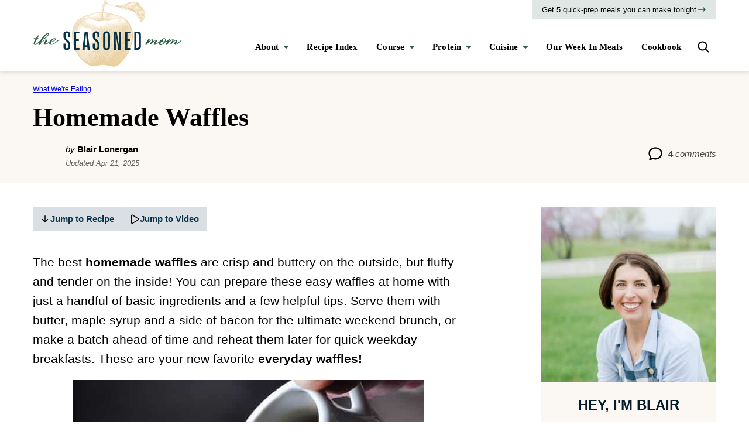

--- FILE ---
content_type: text/plain; charset=utf-8
request_url: https://ads.adthrive.com/http-api/cv2
body_size: 4523
content:
{"om":["00xbjwwl","0g8i9uvz","0iyi1awv","0sm4lr19","0y0basn0","0y4hf6zu","1011_302_56233481","1011_302_56233570","1011_302_56862210","1011_302_56924326","1011_74_18364134","1028_8728253","10310289136970_577824614","10ua7afe","11142692","11509227","1185:1610326728","11896988","11963080","12010080","12010084","12010088","12145808","12168663","12171164","12176509","12181287","124843_10","1453468","1463327","1610326728","1611092","17x0742b","1832l91i","1IWwPyLfI28","1dynz4oo","1h7yhpl7","1qycnxb6","1szmtd70","206_503677","206_554841","2132:42375961","2132:45327624","2132:45327625","2132:45562714","2132:45999650","2132:45999651","2249:512188092","2249:564549740","2249:674673693","2249:680357375","2249:691914577","2307:0gpaphas","2307:0njqsnrz","2307:0y0basn0","2307:1h7yhpl7","2307:1szmtd70","2307:1ybd10t0","2307:3d4r29fd","2307:3v2n6fcp","2307:4jvxy62x","2307:65z5ulki","2307:7hzic894","2307:7sf7w6kh","2307:7uqs49qv","2307:7xb3th35","2307:8ul426rx","2307:9ckgjh5j","2307:9i2ttdsc","2307:9krcxphu","2307:a8beztgq","2307:a90208mb","2307:bu0fzuks","2307:c0iss35u","2307:c1hsjx06","2307:cuudl2xr","2307:d8lb4cac","2307:e1an7fls","2307:f3tdw9f3","2307:fqeh4hao","2307:fruor2jx","2307:g1cx0n31","2307:h7fq12y2","2307:hfqgqvcv","2307:hn3eanl8","2307:hxxrc6st","2307:i90isgt0","2307:ipnvu7pa","2307:ixnblmho","2307:kbu6vdml","2307:l4p5cwls","2307:lxoi65lp","2307:o2s05iig","2307:o4v8lu9d","2307:plth4l1a","2307:r0u09phz","2307:s400875z","2307:tty470r7","2307:u30fsj32","2307:v8v6h2i5","2307:v958nz4c","2307:vtri9xns","2307:wdpqcqr6","2307:xc88kxs9","2307:xncaqh7c","2307:y96tvrmt","2307:z2zvrgyz","2307:zbtz7ea1","2307:zjn6yvkc","23t9uf9c","2409_25495_176_CR52092921","2409_25495_176_CR52240031","2409_25495_176_CR52240033","24xairda","25048614","25_0l51bbpm","25_87z6cimm","25_cfnass1q","25_utberk8n","262808","2676:86082998","2676:86083004","2676:86434482","2676:86698023","2715_9888_505171","2715_9888_542192","28933536","29414696","2974:8168473","2974:8168581","2jjp1phz","308_125203_20","308_125204_13","31809564","31810016","32447008","33419345","33603859","33604310","33605403","33605516","33605623","33608958","33637455","34182009","3646_185414_T26335189","3646_185414_T26469746","3646_185414_T26469802","3658_104709_9ckgjh5j","3658_104709_h9hxhm9h","3658_104709_wdpqcqr6","3658_131357_9i2ttdsc","3658_150236_gjej01ec","3658_15078_87gc0tji","3658_15078_cuudl2xr","3658_15078_revf1erj","3658_15106_u4atmpu4","3658_155735_plth4l1a","3658_18008_6431n1h4","3658_18008_h4ri05oz","3658_203382_cx0cyl2x","3658_203382_f3tdw9f3","3658_203382_y96tvrmt","3658_87799_kbu6vdml","3658_93957_T26479487","3702_139777_24765483","377266749","381513943572","38495746","39303318","39364467","3LMBEkP-wis","3v2n6fcp","409_220349","409_225980","409_225982","409_225988","409_225993","409_226322","409_226326","409_226331","409_226356","409_228380","409_228385","439246469228","44023623","44629254","458901553568","46038615","46039087","46039823","47745534","481703827","485027845327","48700649","49064328","49123012","4aqwokyz","4etfwvf1","4n9mre1i","4pqidsf6","503676","50479792","513119272","51372397","51372434","52032057","5316_1685752_9122b399-49be-47cf-ac97-7588e75c9369","5316_1685752_a0780d94-47f1-41d9-812b-138553be12ec","53601540","53v6aquw","54779856","5504:203525","5504:203526","5504:203867","5504:203868","5504:203926","5510:bb6qv9bt","5510:fruor2jx","5510:quk7w53j","5510:u4atmpu4","5510:ujl9wsn7","553781814","55763524","557_409_220334","557_409_220364","557_409_228077","557_409_228351","558_93_of0pnoue","558_93_u4atmpu4","56071098","56341213","564549740","5826547751","58310259131_553781220","59780459","59780461","59780474","600618969","60168597","60485583","60638194","61043328","61085224","61161756","61210719","61444664","61456734","618576351","618653722","618876699","618980679","61900406","619089559","61916211","61932920","61932925","61932933","620200103","62187798","6226508011","6226518747","6226527055","62302612","6250_66552_1114688213","627225143","627227759","627309159","628015148","628086965","628153053","628153173","628222860","628223277","628360579","628360582","628444259","628444349","628444433","628444439","628456310","628456382","628456391","628456403","628622163","628622166","628622172","628622178","628622241","628622244","628622247","628622250","628683371","628687043","628687157","628687460","628687463","628803013","628841673","629007394","629009180","629167998","629168001","629168010","629168565","629171196","629171202","629234167","62946748","62959435","62973615","62987257","63045438","630928655","63132637","6365_61796_784880274628","6365_61796_791179315429","63barbg1","643476627005","6547_67916_3Bf00nSrWlVJfO0SgkSL","6547_67916_AGadKwnY4IbnLvxf4Qqr","6547_67916_nUcyD0NQO50akUfpcTeF","659713728691","676263267","680_99480_700109393","695142356","695879875","697189960","697877001","697893573","6ejtrnf9","6mrds7pc","6q6gnywp","6tj9m7jw","6wclm3on","6zt4aowl","700109389","704475669","704889081","705035662","705115523","705127202","707981262","708727053","70_85690537","725307849769","7255_121665_dsp-404751","7354_138543_84805497","74243_74_18364017","74243_74_18364062","74243_74_18364087","74243_74_18364134","74243_74_18364262","74243_74_18364271","74wv3qdx","754085118673","76mreekc","77gj3an4","786935973586","78827816","79096170","794109848040","79515059","7969_149355_45562714","7969_149355_45999649","7969_149355_45999650","7969_149355_46039900","79ju1d1h","7cmeqmw8","7fc6xgyo","7mnonaxp","7qevw67b","7qkajqck","7sf7w6kh","7txp5om6","7xb3th35","8152859","8152878","8152879","8160967","8168539","8193073","8193076","8193078","8193095","82133858","821i184r","8341_230731_579199547309811353","83446626","85393222","85943197","86087987","86434328","86434664","86459697","86509222","86509229","86744972","86744985","86861999","86888325","86888328","86888333","86925937","877cb02a-5cd3-4d14-9d7d-d9851dc1a46e","8831024240_564549740","8831024240_564552433","8968064","8linfb0q","8orkh93v","9057/0da634e56b4dee1eb149a27fcef83898","9057/1ed2e1a3f7522e9d5b4d247b57ab0c7c","9057/211d1f0fa71d1a58cabee51f2180e38f","9057/2b998d6f4c5a0c05df886b030a2b7b59","9057/37a3ff30354283181bfb9fb2ec2f8f75","965gfa0s","97_8193073","97_8193078","9i2ttdsc","9krcxphu","LotYqaq9D44","NplsJAxRH1w","a1vt6lsg","a24l6iop","a566o9hb","a7wye4jw","ad6783io","aevb5kib","af9kspoi","arkbrnjf","axw5pt53","b39rnvp2","b5e77p2y","b5idbd4d","bbmp7y9z","bc5edztw","bodqfosc","bpecuyjx","c1hsjx06","c25uv8cd","c7z0h277","ce17a6ey","ckznjym0","cr-2azmi2ttu9vd","cr-2azmi2ttuatj","cr-2azmi2ttubwe","cr-2azmi2ttubxe","cr-aaw20e2pubwj","cr-aawz3f1yubwj","cr-g7ywwk7qvft","cr-rqw151h6u9vd","cr-tki3g2enuatj","ct0wxkj7","cxntlnlg","cymho2zs","d03uoroo","de66hk0y","dsp-404751","dsugp5th","dt8ncuzh","dwghal43","dxfpbb3p","e1an7fls","e4c8rm6x","e9qxwwf1","eal0nev6","ekck35lf","extremereach_creative_76559239","ey8vsnzk","eyprp485","f1qsngg8","f3h9fqou","f3tdw9f3","f79wd14t","fjp0ceax","fleb9ndb","fqsh3oko","fruor2jx","fyg1kcsx","g1cx0n31","g29thswx","g2ozgyf2","g53t89bp","g749lgab","ga9te2s9","gbwct10b","h1m1w12p","h4ri05oz","h7fq12y2","h9hxhm9h","hf298qgqvcv","hffavbt7","hfqgqvcv","hu52wf5i","hxxrc6st","i2aglcoy","i90isgt0","icajkkn0","iiu0wq3s","ikek48r0","iofnf53f","ix298nblmho","j39smngx","j4ukwb6u","jfy9255s","jk789oih","jlqm3ol6","jnerlu0d","k2xfz54q","kbu6vdml","kffk9cs8","kk5768bd","l2pqjr4b","l4p5cwls","l5x3df1q","lc1wx7d6","ll77hviy","lqdvaorh","lxlnailk","lym1wdwi","mbzb7hul","mmr74uc4","muvxy961","n2pio92h","n3egwnq7","n8w0plts","na2pno8k","nr2985arrhc","nr5arrhc","o2s05iig","o54qvth1","of0pnoue","of8dd9pr","p3lqbugu","pkydekxi","pl298th4l1a","plth4l1a","pm9dmfkk","qqvgscdx","qt09ii59","quk7w53j","r0u09phz","r4slj7p5","revf1erj","rg7owlhj","riaslz7g","rnvjtx7r","s4s41bit","sfg1qb1x","ssnofwh5","szmt953j","t7d69r6a","u1jb75sm","u30fsj32","u32980fsj32","u4atmpu4","u863nap5","ujl9wsn7","uuw0t8q6","uwzmt4le","v705kko8","v8v6h2i5","vbbpi5om","vdpy7l2e","vosqszns","w29yu4s2","w31aqin2","w6tr7aaj","wih2rdv3","wpkv7ngm","wrcm5qch","wvuhrb6o","wxfnrapl","x8ej2sbt","x9zgvd8e","xcz964hp","xg2ypd0p","xncaqh7c","xszg0ebh","xxz8lwdr","y141rtv6","y44dspxu","y96tvrmt","ya949d2z","yck56l4i","z2zvrgyz","zep75yl2","zfexqyi5","zi45n5ey","ziox91q0","zk298bt73yr","zpm9ltrh","zsvdh1xi","zw6jpag6","zwk242hn","7979132","7979135"],"pmp":[],"adomains":["123notices.com","1md.org","about.bugmd.com","acelauncher.com","adameve.com","akusoli.com","allyspin.com","askanexpertonline.com","atomapplications.com","bassbet.com","betsson.gr","biz-zone.co","bizreach.jp","braverx.com","bubbleroom.se","bugmd.com","buydrcleanspray.com","byrna.com","capitaloneshopping.com","clarifion.com","combatironapparel.com","controlcase.com","convertwithwave.com","cotosen.com","countingmypennies.com","cratedb.com","croisieurope.be","cs.money","dallasnews.com","definition.org","derila-ergo.com","dhgate.com","dhs.gov","displate.com","easyprint.app","easyrecipefinder.co","fabpop.net","familynow.club","fla-keys.com","folkaly.com","g123.jp","gameswaka.com","getbugmd.com","getconsumerchoice.com","getcubbie.com","gowavebrowser.co","gowdr.com","gransino.com","grosvenorcasinos.com","guard.io","hero-wars.com","holts.com","instantbuzz.net","itsmanual.com","jackpotcitycasino.com","justanswer.com","justanswer.es","la-date.com","lightinthebox.com","liverrenew.com","local.com","lovehoney.com","lulutox.com","lymphsystemsupport.com","manualsdirectory.org","meccabingo.com","medimops.de","mensdrivingforce.com","millioner.com","miniretornaveis.com","mobiplus.me","myiq.com","national-lottery.co.uk","naturalhealthreports.net","nbliver360.com","nikke-global.com","nordicspirit.co.uk","nuubu.com","onlinemanualspdf.co","original-play.com","outliermodel.com","paperela.com","paradisestays.site","parasiterelief.com","peta.org","photoshelter.com","plannedparenthood.org","playvod-za.com","printeasilyapp.com","printwithwave.com","profitor.com","quicklearnx.com","quickrecipehub.com","rakuten-sec.co.jp","rangeusa.com","refinancegold.com","robocat.com","royalcaribbean.com","saba.com.mx","shift.com","simple.life","spinbara.com","systeme.io","taboola.com","tackenberg.de","temu.com","tenfactorialrocks.com","theoceanac.com","topaipick.com","totaladblock.com","usconcealedcarry.com","vagisil.com","vegashero.com","vegogarden.com","veryfast.io","viewmanuals.com","viewrecipe.net","votervoice.net","vuse.com","wavebrowser.co","wavebrowserpro.com","weareplannedparenthood.org","xiaflex.com","yourchamilia.com"]}